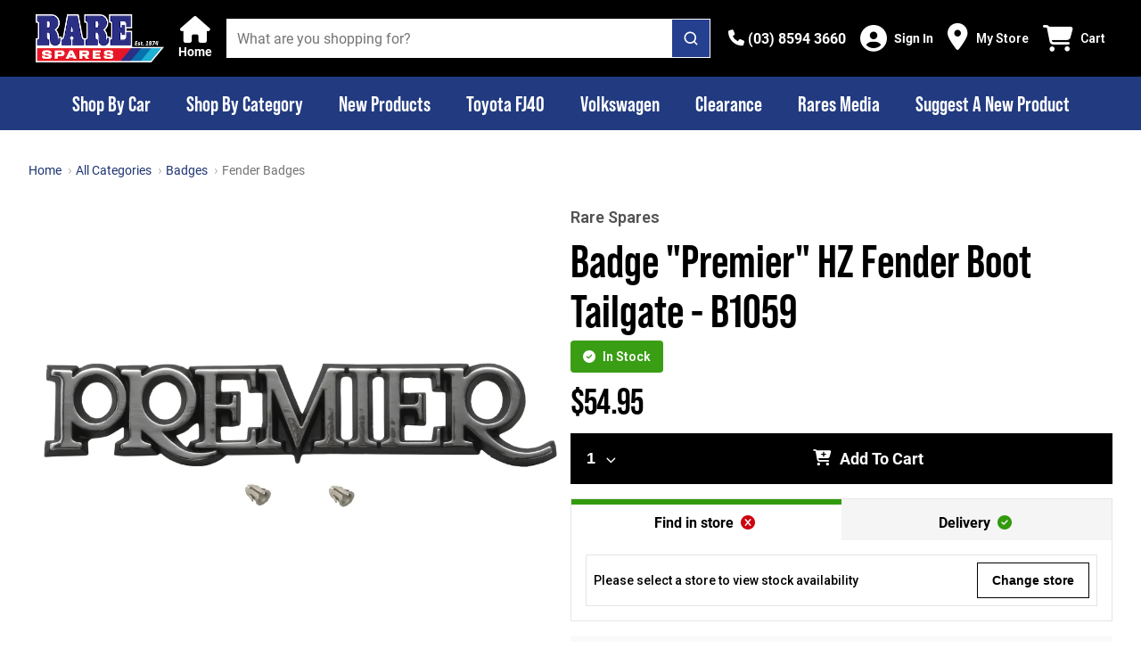

--- FILE ---
content_type: text/html; charset=utf-8
request_url: https://www.rarespares.net.au/products/badge-premier-hz-fender-boot-tailgate-b1059
body_size: 3510
content:
<!doctype html>
<html >
  <head >
    <title>Rare Spares | More than just a part in your project</title><meta data-n-head="1" charset="utf-8"><meta data-n-head="1" name="viewport" content="width=device-width, initial-scale=1"><meta data-n-head="1" name="theme-color" content="#bd0f16"><meta data-n-head="1" data-hid="description" name="description" content="Australia&#x27;s largest store for Holden &amp;amp; Ford restoration spare parts and accessories. Buy our range of early &amp;amp; late Holden HQ HJ HX HZ HG HT HK WB LX LH UC LJ VL VK VH EH VC and more. Parts available for Ford XA XB XR XY XW and more. Visit our retail stores in Melbourne, Sydney, Brisbane, Adelaide and Perth and Christchurch NZ."><link data-n-head="1" rel="icon" type="image/png" href="/favicon.png"><link data-n-head="1" rel="preconnect" href="https://fonts.gstatic.com" crossorigin=""><link data-n-head="1" rel="preconnect" href="https://www.rarespares.net.au"><link data-n-head="1" rel="preconnect" href="https://a.storyblok.com" crossorigin=""><link data-n-head="1" rel="preconnect" href="https://cdn.shopify.com" crossorigin=""><link data-n-head="1" rel="dns-prefetch" href="https://fonts.googleapis.com"><link data-n-head="1" rel="dns-prefetch" href="https://static.zdassets.com"><link data-n-head="1" rel="dns-prefetch" href="https://ekr.zdassets.com"><link data-n-head="1" rel="preload" href="https://fonts.googleapis.com/css?family=Roboto:300,400,400i,500,600,7000&amp;display=swap" as="style"><link data-n-head="1" rel="stylesheet" href="https://fonts.googleapis.com/css?family=Roboto:300,400,400i,500,600,7000&amp;display=swap"><script data-n-head="1" id="gtm-script" data-hid="gtm-script" type="text/javascript">(function(w,d,s,l,i){w[l]=w[l]||[];w[l].push({'gtm.start':new Date().getTime(),event:'gtm.js'});var f=d.getElementsByTagName(s)[0],
        j=d.createElement(s),dl=l!='dataLayer'?'&l='+l:'';j.async=true;j.src='https://www.googletagmanager.com/gtm.js?id='+i+dl;f.parentNode.insertBefore(j,f);})(window,document,'script','dataLayer', 'GTM-P3KB6HH3');</script><script data-n-head="1" id="fa-kit-script" src="https://kit.fontawesome.com/6c4154815f.js" crossorigin="anonymous"></script><script data-n-head="1" id="ze-snippet" src="https://static.zdassets.com/ekr/snippet.js?key=Kf8wgF0heuhwjBmPVQ7qwteLlaXxvoAUEMVANa2X"></script><script data-n-head="1" id="klaviyo" async src="https://static.klaviyo.com/onsite/js/klaviyo.js?company_id=SBkQ6k"></script><script data-n-head="1" data-hid="scheme_organization" type="application/ld+json">{"@context":"https://schema.org","@type":"Organization","name":"Rare Spares","url":"https://rarespares.net.au/","logo":"https://rarespares.net.au/_ipx/w_400,f_svg/rs-logo.png","contactPoint":{"@type":"ContactPoint","email":"online@rarespares.net.au","contactType":"Support &amp; Customer Service","areaServed":"AUS","availableLanguage":["English"]},"sameAs":["https://www.facebook.com/rarespares","https://www.instagram.com/rarespares_official","https://www.youtube.com/user/raresparesaustralia"]}</script><script data-n-head="1" src="https://app.storyblok.com/f/storyblok-v2-latest.js"></script><link rel="modulepreload" href="/_nuxt/7d9b409.modern.js" as="script"><link rel="modulepreload" href="/_nuxt/080feac.modern.js" as="script"><link rel="preload" href="/_nuxt/css/0c05b0c.css" as="style"><link rel="modulepreload" href="/_nuxt/8a40380.modern.js" as="script"><link rel="preload" href="/_nuxt/css/7fbe943.css" as="style"><link rel="modulepreload" href="/_nuxt/da42999.modern.js" as="script">
  <link href="/_nuxt/css/0c05b0c.css" rel="stylesheet"><link href="/_nuxt/css/7fbe943.css" rel="stylesheet"></head>
  <body >
    <noscript data-n-head="1" id="gtm-noscript" data-hid="gtm-noscript" data-pbody="true"><iframe src="https://www.googletagmanager.com/ns.html?id=GTM-P3KB6HH3" height="0" width="0" style="display:none;visibility:hidden"></iframe></noscript><div id="__nuxt"><style>#nuxt-loading {  background: white;  visibility: hidden;  opacity: 0;  position: absolute;  left: 0;  right: 0;  top: 0;  bottom: 0;  display: flex;  justify-content: center;  align-items: center;  flex-direction: column;  animation: nuxtLoadingIn 10s ease;  -webkit-animation: nuxtLoadingIn 10s ease;  animation-fill-mode: forwards;  overflow: hidden;}@keyframes nuxtLoadingIn {  0% {visibility: hidden;opacity: 0;  }  20% {visibility: visible;opacity: 0;  }  100% {visibility: visible;opacity: 1;  }}@-webkit-keyframes nuxtLoadingIn {  0% {visibility: hidden;opacity: 0;  }  20% {visibility: visible;opacity: 0;  }  100% {visibility: visible;opacity: 1;  }}#nuxt-loading>div,#nuxt-loading>div:after {  border-radius: 50%;  width: 5rem;  height: 5rem;}#nuxt-loading>div {  font-size: 10px;  position: relative;  text-indent: -9999em;  border: .5rem solid #F5F5F5;  border-left: .5rem solid #fff;  -webkit-transform: translateZ(0);  -ms-transform: translateZ(0);  transform: translateZ(0);  -webkit-animation: nuxtLoading 1.1s infinite linear;  animation: nuxtLoading 1.1s infinite linear;}#nuxt-loading.error>div {  border-left: .5rem solid #ff4500;  animation-duration: 5s;}@-webkit-keyframes nuxtLoading {  0% {-webkit-transform: rotate(0deg);transform: rotate(0deg);  }  100% {-webkit-transform: rotate(360deg);transform: rotate(360deg);  }}@keyframes nuxtLoading {  0% {-webkit-transform: rotate(0deg);transform: rotate(0deg);  }  100% {-webkit-transform: rotate(360deg);transform: rotate(360deg);  }}</style><script>window.addEventListener('error', function () {  var e = document.getElementById('nuxt-loading');  if (e) {e.className += ' error';  }});</script><div id="nuxt-loading" aria-live="polite" role="status"><div>Loading...</div></div></div><script>window.__NUXT__=(function(a,b,c,d,e,f,g,h,i,j,k,l,m,n,o,p,q,r,s,t,u,v,w,x,y,z,A,B){x.VIC=[{placeId:"ChIJRSmniRtQ1moRYNCMIXVWBAU",name:"Rare Spares Campbellfield",label:"Campbellfield",address:y,openingHours:[],state:z,postcode:"3061",lat:-37.6714587,lng:144.9556482},{placeId:"ChIJHVv12uM61moRpbpIXEG5A88",name:"Rare Spares Bayswater",address:y,phone:"(03) 9729 0911",openingHours:[{day:p,hours:j,periods:[{close:{day:c,time:a},open:{day:c,time:b}},{close:{day:d,time:a},open:{day:d,time:b}},{close:{day:e,time:a},open:{day:e,time:b}},{close:{day:f,time:a},open:{day:f,time:b}},{close:{day:g,time:k},open:{day:g,time:b}},{close:{day:h,time:k},open:{day:h,time:b}}]},{day:q,hours:j,periods:[{close:{day:c,time:a},open:{day:c,time:b}},{close:{day:d,time:a},open:{day:d,time:b}},{close:{day:e,time:a},open:{day:e,time:b}},{close:{day:f,time:a},open:{day:f,time:b}},{close:{day:g,time:a},open:{day:g,time:b}},{close:{day:h,time:k},open:{day:h,time:i}}]},{day:r,hours:j,periods:[{close:{day:c,time:a},open:{day:c,time:b}},{close:{day:d,time:a},open:{day:d,time:b}},{close:{day:e,time:a},open:{day:e,time:b}},{close:{day:f,time:a},open:{day:f,time:b}},{close:{day:g,time:a},open:{day:g,time:b}},{close:{day:h,time:k},open:{day:h,time:i}}]},{day:s,hours:j,periods:[{close:{day:c,time:a},open:{day:c,time:b}},{close:{day:d,time:a},open:{day:d,time:b}},{close:{day:e,time:a},open:{day:e,time:b}},{close:{day:f,time:a},open:{day:f,time:b}},{close:{day:g,time:a},open:{day:g,time:b}},{close:{day:h,time:k},open:{day:h,time:i}}]},{day:t,hours:j,periods:[{close:{day:c,time:a},open:{day:c,time:b}},{close:{day:d,time:a},open:{day:d,time:b}},{close:{day:e,time:a},open:{day:e,time:b}},{close:{day:f,time:a},open:{day:f,time:b}},{close:{day:g,time:a},open:{day:g,time:b}},{close:{day:h,time:k},open:{day:h,time:i}}]},{day:u,hours:A,periods:[{close:{day:c,time:a},open:{day:c,time:b}},{close:{day:d,time:a},open:{day:d,time:b}},{close:{day:e,time:a},open:{day:e,time:b}},{close:{day:f,time:a},open:{day:f,time:b}},{close:{day:g,time:a},open:{day:g,time:b}},{close:{day:h,time:k},open:{day:h,time:i}}]},{day:v,hours:w,periods:[{close:{day:c,time:a},open:{day:c,time:b}},{close:{day:d,time:a},open:{day:d,time:b}},{close:{day:e,time:a},open:{day:e,time:b}},{close:{day:f,time:a},open:{day:f,time:b}},{close:{day:g,time:a},open:{day:g,time:b}},{close:{day:h,time:k},open:{day:h,time:i}}]}],state:z,postcode:"3153",lat:-37.8259555,lng:145.2862988}];x.WA=[{placeId:"ChIJo_zqG6KvMioRGnMu_xrzC9s",name:"Rare Spares Perth",address:"1\u002F37 Hutton St, Osborne Park WA 6017, Australia",phone:"(08) 9446 8788",openingHours:[{day:p,hours:j,periods:[{close:{day:c,time:a},open:{day:c,time:b}},{close:{day:d,time:a},open:{day:d,time:b}},{close:{day:e,time:a},open:{day:e,time:b}},{close:{day:f,time:a},open:{day:f,time:b}},{close:{day:g,time:a},open:{day:g,time:b}},{close:{day:h,time:l},open:{day:h,time:i}}]},{day:q,hours:j,periods:[{close:{day:c,time:a},open:{day:c,time:b}},{close:{day:d,time:a},open:{day:d,time:b}},{close:{day:e,time:a},open:{day:e,time:b}},{close:{day:f,time:a},open:{day:f,time:b}},{close:{day:g,time:a},open:{day:g,time:b}},{close:{day:h,time:l},open:{day:h,time:i}}]},{day:r,hours:j,periods:[{close:{day:c,time:a},open:{day:c,time:b}},{close:{day:d,time:a},open:{day:d,time:b}},{close:{day:e,time:a},open:{day:e,time:b}},{close:{day:f,time:a},open:{day:f,time:b}},{close:{day:g,time:a},open:{day:g,time:b}},{close:{day:h,time:l},open:{day:h,time:i}}]},{day:s,hours:j,periods:[{close:{day:c,time:a},open:{day:c,time:b}},{close:{day:d,time:a},open:{day:d,time:b}},{close:{day:e,time:a},open:{day:e,time:b}},{close:{day:f,time:a},open:{day:f,time:b}},{close:{day:g,time:a},open:{day:g,time:b}},{close:{day:h,time:l},open:{day:h,time:i}}]},{day:t,hours:j,periods:[{close:{day:c,time:a},open:{day:c,time:b}},{close:{day:d,time:a},open:{day:d,time:b}},{close:{day:e,time:a},open:{day:e,time:b}},{close:{day:f,time:a},open:{day:f,time:b}},{close:{day:g,time:a},open:{day:g,time:b}},{close:{day:h,time:l},open:{day:h,time:i}}]},{day:u,hours:"9:00 AM – 1:00 PM",periods:[{close:{day:c,time:a},open:{day:c,time:b}},{close:{day:d,time:a},open:{day:d,time:b}},{close:{day:e,time:a},open:{day:e,time:b}},{close:{day:f,time:a},open:{day:f,time:b}},{close:{day:g,time:a},open:{day:g,time:b}},{close:{day:h,time:l},open:{day:h,time:i}}]},{day:v,hours:w,periods:[{close:{day:c,time:a},open:{day:c,time:b}},{close:{day:d,time:a},open:{day:d,time:b}},{close:{day:e,time:a},open:{day:e,time:b}},{close:{day:f,time:a},open:{day:f,time:b}},{close:{day:g,time:a},open:{day:g,time:b}},{close:{day:h,time:l},open:{day:h,time:i}}]}],state:"WA",postcode:"6017",lat:-31.9038105,lng:115.8173904}];x.QLD=[{placeId:"ChIJdyFW7ntDkWsRNp7rzJyPgsA",name:"Rare Spares Brisbane",address:"19 Moss St, Slacks Creek QLD 4127, Australia",phone:"(07) 3216 2600",openingHours:[{day:p,hours:j,periods:[{close:{day:c,time:a},open:{day:c,time:b}},{close:{day:d,time:a},open:{day:d,time:b}},{close:{day:e,time:a},open:{day:e,time:b}},{close:{day:f,time:a},open:{day:f,time:b}},{close:{day:g,time:a},open:{day:g,time:b}},{close:{day:h,time:k},open:{day:h,time:i}}]},{day:q,hours:j,periods:[{close:{day:c,time:a},open:{day:c,time:b}},{close:{day:d,time:a},open:{day:d,time:b}},{close:{day:e,time:a},open:{day:e,time:b}},{close:{day:f,time:a},open:{day:f,time:b}},{close:{day:g,time:a},open:{day:g,time:b}},{close:{day:h,time:k},open:{day:h,time:i}}]},{day:r,hours:j,periods:[{close:{day:c,time:a},open:{day:c,time:b}},{close:{day:d,time:a},open:{day:d,time:b}},{close:{day:e,time:a},open:{day:e,time:b}},{close:{day:f,time:a},open:{day:f,time:b}},{close:{day:g,time:a},open:{day:g,time:b}},{close:{day:h,time:k},open:{day:h,time:i}}]},{day:s,hours:j,periods:[{close:{day:c,time:a},open:{day:c,time:b}},{close:{day:d,time:a},open:{day:d,time:b}},{close:{day:e,time:a},open:{day:e,time:b}},{close:{day:f,time:a},open:{day:f,time:b}},{close:{day:g,time:a},open:{day:g,time:b}},{close:{day:h,time:k},open:{day:h,time:i}}]},{day:t,hours:j,periods:[{close:{day:c,time:a},open:{day:c,time:b}},{close:{day:d,time:a},open:{day:d,time:b}},{close:{day:e,time:a},open:{day:e,time:b}},{close:{day:f,time:a},open:{day:f,time:b}},{close:{day:g,time:a},open:{day:g,time:b}},{close:{day:h,time:k},open:{day:h,time:i}}]},{day:u,hours:A,periods:[{close:{day:c,time:a},open:{day:c,time:b}},{close:{day:d,time:a},open:{day:d,time:b}},{close:{day:e,time:a},open:{day:e,time:b}},{close:{day:f,time:a},open:{day:f,time:b}},{close:{day:g,time:a},open:{day:g,time:b}},{close:{day:h,time:k},open:{day:h,time:i}}]},{day:v,hours:w,periods:[{close:{day:c,time:a},open:{day:c,time:b}},{close:{day:d,time:a},open:{day:d,time:b}},{close:{day:e,time:a},open:{day:e,time:b}},{close:{day:f,time:a},open:{day:f,time:b}},{close:{day:g,time:a},open:{day:g,time:b}},{close:{day:h,time:k},open:{day:h,time:i}}]}],state:"QLD",postcode:"4127",lat:-27.6247052,lng:153.1191343}];x.NSW=[{placeId:"ChIJTdBVPzqYEmsRUCsSt5T9WFg",name:"Rare Spares Sydney",address:"2 3\u002F14 St Martins Cres, Blacktown NSW 2148, Australia",phone:"(02) 9769 0655",openingHours:[{day:p,hours:j,periods:[{close:{day:c,time:a},open:{day:c,time:b}},{close:{day:d,time:a},open:{day:d,time:b}},{close:{day:e,time:a},open:{day:e,time:b}},{close:{day:f,time:a},open:{day:f,time:b}},{close:{day:g,time:a},open:{day:g,time:b}},{close:{day:h,time:a},open:{day:h,time:i}}]},{day:q,hours:j,periods:[{close:{day:c,time:a},open:{day:c,time:b}},{close:{day:d,time:a},open:{day:d,time:b}},{close:{day:e,time:a},open:{day:e,time:b}},{close:{day:f,time:a},open:{day:f,time:b}},{close:{day:g,time:a},open:{day:g,time:b}},{close:{day:h,time:a},open:{day:h,time:i}}]},{day:r,hours:j,periods:[{close:{day:c,time:a},open:{day:c,time:b}},{close:{day:d,time:a},open:{day:d,time:b}},{close:{day:e,time:a},open:{day:e,time:b}},{close:{day:f,time:a},open:{day:f,time:b}},{close:{day:g,time:a},open:{day:g,time:b}},{close:{day:h,time:a},open:{day:h,time:i}}]},{day:s,hours:j,periods:[{close:{day:c,time:a},open:{day:c,time:b}},{close:{day:d,time:a},open:{day:d,time:b}},{close:{day:e,time:a},open:{day:e,time:b}},{close:{day:f,time:a},open:{day:f,time:b}},{close:{day:g,time:a},open:{day:g,time:b}},{close:{day:h,time:a},open:{day:h,time:i}}]},{day:t,hours:j,periods:[{close:{day:c,time:a},open:{day:c,time:b}},{close:{day:d,time:a},open:{day:d,time:b}},{close:{day:e,time:a},open:{day:e,time:b}},{close:{day:f,time:a},open:{day:f,time:b}},{close:{day:g,time:a},open:{day:g,time:b}},{close:{day:h,time:a},open:{day:h,time:i}}]},{day:u,hours:"9:00 AM – 5:00 PM",periods:[{close:{day:c,time:a},open:{day:c,time:b}},{close:{day:d,time:a},open:{day:d,time:b}},{close:{day:e,time:a},open:{day:e,time:b}},{close:{day:f,time:a},open:{day:f,time:b}},{close:{day:g,time:a},open:{day:g,time:b}},{close:{day:h,time:a},open:{day:h,time:i}}]},{day:v,hours:w,periods:[{close:{day:c,time:a},open:{day:c,time:b}},{close:{day:d,time:a},open:{day:d,time:b}},{close:{day:e,time:a},open:{day:e,time:b}},{close:{day:f,time:a},open:{day:f,time:b}},{close:{day:g,time:a},open:{day:g,time:b}},{close:{day:h,time:a},open:{day:h,time:i}}]}],state:"NSW",postcode:"2148",lat:-33.780313,lng:150.9196287}];x.SA=[{placeId:"ChIJEV5wpnfPsGoRUlzaO2jEUEU",name:"Rare Spares Adelaide",address:"152 Sir Donald Bradman Dr, Hilton SA 5033, Australia",phone:"(08) 8354 0777",openingHours:[{day:p,hours:j,periods:[{close:{day:c,time:a},open:{day:c,time:b}},{close:{day:d,time:a},open:{day:d,time:b}},{close:{day:e,time:a},open:{day:e,time:b}},{close:{day:f,time:a},open:{day:f,time:b}},{close:{day:g,time:a},open:{day:g,time:b}},{close:{day:h,time:m},open:{day:h,time:i}}]},{day:q,hours:j,periods:[{close:{day:c,time:a},open:{day:c,time:b}},{close:{day:d,time:a},open:{day:d,time:b}},{close:{day:e,time:a},open:{day:e,time:b}},{close:{day:f,time:a},open:{day:f,time:b}},{close:{day:g,time:a},open:{day:g,time:b}},{close:{day:h,time:m},open:{day:h,time:i}}]},{day:r,hours:j,periods:[{close:{day:c,time:a},open:{day:c,time:b}},{close:{day:d,time:a},open:{day:d,time:b}},{close:{day:e,time:a},open:{day:e,time:b}},{close:{day:f,time:a},open:{day:f,time:b}},{close:{day:g,time:a},open:{day:g,time:b}},{close:{day:h,time:m},open:{day:h,time:i}}]},{day:s,hours:j,periods:[{close:{day:c,time:a},open:{day:c,time:b}},{close:{day:d,time:a},open:{day:d,time:b}},{close:{day:e,time:a},open:{day:e,time:b}},{close:{day:f,time:a},open:{day:f,time:b}},{close:{day:g,time:a},open:{day:g,time:b}},{close:{day:h,time:m},open:{day:h,time:i}}]},{day:t,hours:j,periods:[{close:{day:c,time:a},open:{day:c,time:b}},{close:{day:d,time:a},open:{day:d,time:b}},{close:{day:e,time:a},open:{day:e,time:b}},{close:{day:f,time:a},open:{day:f,time:b}},{close:{day:g,time:a},open:{day:g,time:b}},{close:{day:h,time:m},open:{day:h,time:i}}]},{day:u,hours:"9:00 AM – 12:00 PM",periods:[{close:{day:c,time:a},open:{day:c,time:b}},{close:{day:d,time:a},open:{day:d,time:b}},{close:{day:e,time:a},open:{day:e,time:b}},{close:{day:f,time:a},open:{day:f,time:b}},{close:{day:g,time:a},open:{day:g,time:b}},{close:{day:h,time:m},open:{day:h,time:i}}]},{day:v,hours:w,periods:[{close:{day:c,time:a},open:{day:c,time:b}},{close:{day:d,time:a},open:{day:d,time:b}},{close:{day:e,time:a},open:{day:e,time:b}},{close:{day:f,time:a},open:{day:f,time:b}},{close:{day:g,time:a},open:{day:g,time:b}},{close:{day:h,time:m},open:{day:h,time:i}}]}],state:"SA",postcode:"5033",lat:-34.9319837,lng:138.5628108}];return {config:{componentConfig:{UCHeroGallery:{wrapAround:n,delay:5000,fixedAspectRatio:o},StoryblokWebsiteBanner:{categoryPrefix:"parts"},ProductDeliveryEstimate:{showEstimateButton:n,showDeliveryCost:n},ProductFitmentBar:{emptyStateIcon:"fa-motorcycle",doesFitIcon:"fa-thumbs-up"},UCFiltersConfig:{expandAll:o},ProductCard:{showPartNumber:o,showStockStatusOnly:n,showSavingsTag:n}},composableConfig:{useBrandLink:{vendorLinks:o},useNearbyStores:{storesList:x},useStoresList:{storesList:x},useDeliveryPrice:{freeShippingThreshold:150,shippingFlatRate:9.5},useFilters:{filters:["vehicle","category","price","availability"],hideCategoryFilterOnVehicleRoute:o}},globalConfig:{supportFreeSale:o},appIdentifier:"vsf2spcon_",appVersion:"17\u002F01\u002F2026, 6:52:22 am AEST",recaptchaSiteKey:"6LdKb9YpAAAAAN4KOXFW3DGysHrCNECixMfwfw_l",ENV:"prod",BASE_URL:B,PROD_URL:B,GOOGLE_PLACES_API_URL:"https:\u002F\u002Fmaps.googleapis.com\u002Fmaps\u002Fapi",GOOGLE_PLACES_API_KEY:"AIzaSyDx_Gb2IIuDrSULeSleJQWvWih-G0NTi4U",clientId:"shp_687ac934-81b4-4988-9266-82f1eafb2608",shopifyStorefrontToken:"a8115c7fb5af6bd232ea10e097f91baa",tokenExchangeAudience:"",returnsPortalBaseURL:"https:\u002F\u002Freturns.rarespares.net.au",shopId:65032913068,authorizationEndpoint:"https:\u002F\u002Fshopify.com\u002F65032913068\u002Fauth\u002Foauth\u002Fauthorize",logoutEndpoint:"https:\u002F\u002Fshopify.com\u002F65032913068\u002Fauth\u002Flogout",accessTokenEndpoint:"https:\u002F\u002Fshopify.com\u002F65032913068\u002Fauth\u002Foauth\u002Ftoken",callbackURL:"https:\u002F\u002Fwww.rarespares.net.au\u002Fcallback",logoutCallbackURL:"https:\u002F\u002Fwww.rarespares.net.au\u002Flogout",customerAccountEndpoint:"https:\u002F\u002Fshopify.com\u002F65032913068\u002Faccount\u002Fcustomer\u002Fapi\u002F2025-01\u002Fgraphql",featureFlagEnabled:n,_app:{basePath:"\u002F",assetsPath:"\u002F_nuxt\u002F",cdnURL:null}}}}("1700","0830",1,2,3,4,5,6,"0900","8:30 AM – 5:00 PM","1400","1300","1200",false,true,"Monday","Tuesday","Wednesday","Thursday","Friday","Saturday","Sunday","Closed",{},"2B 430 Mahoneys Road, Campbellfield VIC 3061, Australia","VIC","9:00 AM – 2:00 PM","www.rarespares.net.au"))</script>
  <script src="/_nuxt/7d9b409.modern.js" type="module"></script><script src="/_nuxt/080feac.modern.js" type="module"></script><script src="/_nuxt/8a40380.modern.js" type="module"></script><script src="/_nuxt/da42999.modern.js" type="module"></script><script src="/_nuxt/0a1537f.js" nomodule></script><script src="/_nuxt/56b1413.js" nomodule></script><script src="/_nuxt/5b78446.js" nomodule></script><script src="/_nuxt/a9858cf.js" nomodule></script><script>!function(){var e=document,t=e.createElement("script");if(!("noModule"in t)&&"onbeforeload"in t){var n=!1;e.addEventListener("beforeload",(function(e){if(e.target===t)n=!0;else if(!e.target.hasAttribute("nomodule")||!n)return;e.preventDefault()}),!0),t.type="module",t.src=".",e.head.appendChild(t),t.remove()}}()</script></body>
</html>
